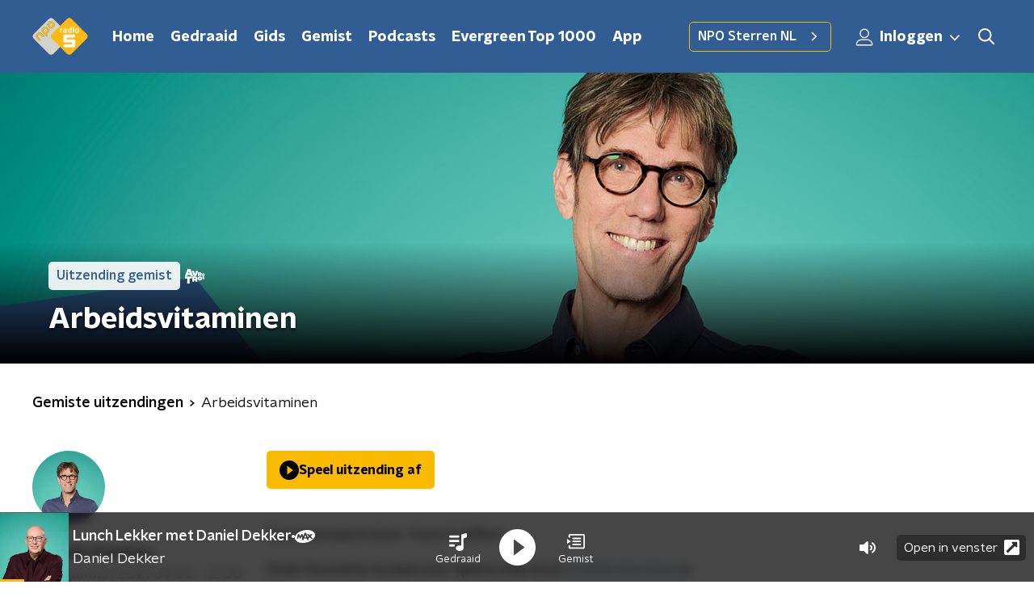

--- FILE ---
content_type: application/javascript
request_url: https://www.nporadio5.nl/_next/static/chunks/118-c24088396facd70e.js
body_size: 6938
content:
"use strict";(self.webpackChunk_N_E=self.webpackChunk_N_E||[]).push([[118],{25757:function(n,e,t){t.d(e,{Z:function(){return C}});var r=t(70865),o=t(96670),i=t(26297),u=t(92228),a=t(52322),c=t(35505),l=t(63602),s=t(71950);function d(){var n=(0,u.Z)(["\n  position: relative;\n  display: flex;\n  flex-direction: row;\n  align-items: center;\n  flex: 1;\n"]);return d=function(){return n},n}function f(){var n=(0,u.Z)(["\n  inset-inline-end: 0;\n  pointer-events: none;\n  position: absolute;\n"]);return f=function(){return n},n}function p(){var n=(0,u.Z)(["\n  appearance: none;\n  background-color: transparent;\n  block-size: 45px;\n  border: none;\n  color: ",";\n  cursor: pointer;\n  font-size: 1rem;\n  font-weight: ",";\n  inline-size: 100%;\n  min-inline-size: 0;\n  padding-inline-end: 35px;\n\n  &,\n  & > * {\n    overflow: hidden;\n    white-space: nowrap;\n    text-overflow: ellipsis;\n  }\n\n  &:focus {\n    border-color: transparent;\n    outline: none;\n  }\n\n  &::-ms-expand {\n    display: none;\n  }\n\n  option {\n    color: ",";\n  }\n"]);return p=function(){return n},n}var x=c.ZP.div.withConfig({componentId:"sc-3eb62ff3-0"})(d()),h=(0,c.ZP)(s.Z).withConfig({componentId:"sc-3eb62ff3-1"})(f()),m=(0,c.ZP)(l.gN).withConfig({componentId:"sc-3eb62ff3-2"})(p(),(function(n){var e=n.customColor,t=n.theme;return e||t.textOnLightColor}),(function(n){return n.theme.semiboldFontWeight}),(function(n){return n.theme.textOnLightColor})),b=(0,c.Zz)((function(n){var e=n.children,t=n.customColor,u=n.theme,c=(0,i.Z)(n,["children","customColor","theme"]);return(0,a.jsxs)(x,{children:[(0,a.jsx)(m,(0,o.Z)((0,r.Z)({id:c.name},c),{as:"select",customColor:t,children:e})),(0,a.jsx)(h,{color:t||u.textOnLightColor})]})}));function g(){var n=(0,u.Z)(["\n  align-items: center;\n  ",";\n  block-size: 25px;\n  border: ",";\n  ","\n  border-radius: ",";\n  display: flex;\n  flex-direction: row;\n  gap: 10px;\n  padding: 10px;\n\n  ","\n"]);return g=function(){return n},n}function v(){var n=(0,u.Z)(["\n  color: ",";\n  font-size: 1.125rem;\n  line-height: 1.4;\n"]);return v=function(){return n},n}function Z(){var n=(0,u.Z)(["\n  align-self: stretch;\n  background-color: ",";\n  inline-size: 1px;\n"]);return Z=function(){return n},n}var w=c.ZP.div.withConfig({componentId:"sc-9bf8d163-0"})(g(),(function(n){return Boolean(n.theme.filtersBackground)&&"background-color: ".concat(n.theme.filtersBackground,";")}),(function(n){return n.theme.filtersBorder}),(function(n){return Boolean(n.customColor)&&"border-color: ".concat(n.customColor,";")}),(function(n){return n.theme.filtersBorderRadius||n.theme.defaultBorderRadius}),(function(n){return!n.noMargin&&"\n      margin-block-end: 10px;\n    "})),j=c.ZP.label.withConfig({componentId:"sc-9bf8d163-1"})(v(),(function(n){return n.customColor?n.customColor:n.theme.textOnLightColor})),k=c.ZP.div.withConfig({componentId:"sc-9bf8d163-2"})(Z(),(function(n){var e=n.customColor,t=n.theme;return e||t.textOnLightColor})),C=function(n){var e=n.className,t=n.customColor,u=n.labelText,c=n.noMargin,l=void 0!==c&&c,s=(0,i.Z)(n,["className","customColor","labelText","noMargin"]);return(0,a.jsxs)(w,{className:e,customColor:t,noMargin:l,children:[(0,a.jsx)(j,{customColor:t,htmlFor:s.name,children:u}),(0,a.jsx)(k,{customColor:t}),(0,a.jsx)(b,(0,o.Z)((0,r.Z)({},s),{customColor:t}))]})}},95178:function(n,e,t){var r=t(70865),o=t(26297),i=t(52322),u=t(25237),a=t.n(u),c=a()((function(){return t.e(5860).then(t.bind(t,55860))}),{loadableGenerated:{webpack:function(){return[55860]}},ssr:!0}),l=a()((function(){return t.e(7977).then(t.bind(t,87977))}),{loadableGenerated:{webpack:function(){return[87977]}},ssr:!0}),s=a()((function(){return t.e(7514).then(t.bind(t,97514))}),{loadableGenerated:{webpack:function(){return[97514]}},ssr:!0}),d=a()((function(){return t.e(4373).then(t.bind(t,74373))}),{loadableGenerated:{webpack:function(){return[74373]}},ssr:!0}),f=a()((function(){return t.e(2215).then(t.bind(t,32215))}),{loadableGenerated:{webpack:function(){return[32215]}},ssr:!0}),p=a()((function(){return t.e(5290).then(t.bind(t,65290))}),{loadableGenerated:{webpack:function(){return[65290]}},ssr:!0}),x=a()((function(){return t.e(7171).then(t.bind(t,67171))}),{loadableGenerated:{webpack:function(){return[67171]}},ssr:!0}),h=a()((function(){return t.e(6276).then(t.bind(t,76276))}),{loadableGenerated:{webpack:function(){return[76276]}},ssr:!0}),m=a()((function(){return t.e(7805).then(t.bind(t,97805))}),{loadableGenerated:{webpack:function(){return[97805]}},ssr:!0}),b=a()((function(){return t.e(3672).then(t.bind(t,13672))}),{loadableGenerated:{webpack:function(){return[13672]}},ssr:!0}),g=a()((function(){return t.e(8411).then(t.bind(t,78411))}),{loadableGenerated:{webpack:function(){return[78411]}},ssr:!0}),v=a()((function(){return Promise.all([t.e(1108),t.e(3826)]).then(t.bind(t,23826))}),{loadableGenerated:{webpack:function(){return[23826]}},ssr:!0}),Z=a()((function(){return t.e(8813).then(t.bind(t,68813))}),{loadableGenerated:{webpack:function(){return[68813]}},ssr:!1}),w=a()((function(){return Promise.all([t.e(7321),t.e(8654)]).then(t.bind(t,88654))}),{loadableGenerated:{webpack:function(){return[88654]}},ssr:!0}),j=a()((function(){return t.e(1763).then(t.bind(t,91763))}),{loadableGenerated:{webpack:function(){return[91763]}},ssr:!0}),k=a()((function(){return t.e(5219).then(t.bind(t,55219))}),{loadableGenerated:{webpack:function(){return[55219]}},ssr:!0}),C=a()((function(){return t.e(8108).then(t.bind(t,8108))}),{loadableGenerated:{webpack:function(){return[8108]}},ssr:!0}),y=a()((function(){return t.e(9493).then(t.bind(t,9493))}),{loadableGenerated:{webpack:function(){return[9493]}},ssr:!0}),A=a()((function(){return t.e(2283).then(t.bind(t,42283))}),{loadableGenerated:{webpack:function(){return[42283]}},ssr:!0}),I=a()((function(){return t.e(4290).then(t.bind(t,4290))}),{loadableGenerated:{webpack:function(){return[4290]}},ssr:!0}),P=a()((function(){return t.e(3015).then(t.bind(t,93015))}),{loadableGenerated:{webpack:function(){return[93015]}},ssr:!0}),B=a()((function(){return t.e(2538).then(t.bind(t,52538))}),{loadableGenerated:{webpack:function(){return[52538]}},ssr:!0}),L=a()((function(){return Promise.all([t.e(1108),t.e(1701)]).then(t.bind(t,51701))}),{loadableGenerated:{webpack:function(){return[51701]}},ssr:!0}),G=a()((function(){return Promise.all([t.e(1108),t.e(4651)]).then(t.bind(t,14651))}),{loadableGenerated:{webpack:function(){return[14651]}},ssr:!0}),F=a()((function(){return t.e(3038).then(t.bind(t,73038))}),{loadableGenerated:{webpack:function(){return[73038]}},ssr:!0}),T=a()((function(){return Promise.all([t.e(7321),t.e(6066)]).then(t.bind(t,26066))}),{loadableGenerated:{webpack:function(){return[26066]}},ssr:!0}),O=a()((function(){return t.e(6294).then(t.bind(t,76294))}),{loadableGenerated:{webpack:function(){return[76294]}},ssr:!0}),z=a()((function(){return t.e(9267).then(t.bind(t,59267))}),{loadableGenerated:{webpack:function(){return[59267]}},ssr:!0}),S=a()((function(){return t.e(7650).then(t.bind(t,57650))}),{loadableGenerated:{webpack:function(){return[57650]}},ssr:!0}),U=a()((function(){return t.e(2925).then(t.bind(t,2925))}),{loadableGenerated:{webpack:function(){return[2925]}},ssr:!0}),V=function(){return null},R={accordion:function(n){return(0,i.jsx)(c,(0,r.Z)({},n))},articleImage:function(n){return(0,i.jsx)(l,(0,r.Z)({},n))},articleImageCarousel:function(n){return(0,i.jsx)(C,(0,r.Z)({},n))},bodyFrequencies:function(n){return(0,i.jsx)(j,{frequencies:n})},bodyLiveBlog:function(n){return(0,i.jsx)(y,(0,r.Z)({},n))},bodyNewsletterSubscribe:function(n){return(0,i.jsx)(I,(0,r.Z)({},n))},bodyQuote:function(n){var e=n.author,t=n.text;return(0,i.jsx)(z,{author:e,quote:t})},bodyRelatedItems:function(n){return(0,i.jsx)(d,(0,r.Z)({},n))},bodySocial:function(n){return n.code?(0,i.jsx)(f,(0,r.Z)({},n)):(0,i.jsx)(V,{})},bodyText:function(n){var e=n.isExplanation,t=n.text;return(0,i.jsx)(p,{dangerouslySetInnerHTML:{__html:t},isExplanation:e})},broadcast:function(n){return(0,i.jsx)(x,(0,r.Z)({},n))},broadcastFragmentAudio:function(n){return(0,i.jsx)(h,(0,r.Z)({},n))},broadcastFragmentVideo:function(n){return(0,i.jsx)(m,{broadcastFragmentValue:n})},broadcastItem:function(n){return(0,i.jsx)(b,(0,r.Z)({},n))},calendarEvent:function(n){return(0,i.jsx)(g,(0,r.Z)({},n))},classicalConcert:function(n){return(0,i.jsx)(v,{concert:n})},classicalPerformance:function(n){return(0,i.jsx)(L,{track:n})},classicalPlaylist:function(n){return(0,i.jsx)(G,{playlistData:n})},crosswordPuzzle:function(n){return(0,i.jsx)(Z,(0,r.Z)({},n),n.id)},error:function(){return(0,i.jsx)(V,{})},formToolForm:function(n){var e=n.id,t=(0,o.Z)(n,["id"]);return(0,i.jsx)(w,(0,r.Z)({formId:e},t))},giphy:function(n){return(0,i.jsx)(k,(0,r.Z)({},n))},mediaUpload:function(n){return(0,i.jsx)(A,(0,r.Z)({},n))},npoVideo:function(n){return(0,i.jsx)(P,(0,r.Z)({},n))},pdfDownload:function(n){return(0,i.jsx)(B,(0,r.Z)({},n))},podcastEpisode:function(n){return(0,i.jsx)(F,(0,r.Z)({},n))},podcastFeed:function(n){return(0,i.jsx)(s,{podcastFeed:n})},poll:function(n){return(0,i.jsx)(T,(0,r.Z)({},n))},qualifio:function(n){return(0,i.jsx)(O,{html:n})},unknown:function(){return(0,i.jsx)(V,{})},unorderedList:function(n){return(0,i.jsx)(S,{items:n})},videolog:function(n){return(0,i.jsx)(U,(0,r.Z)({},n))}};e.Z=R},73104:function(n,e,t){var r=t(95178);e.Z=function(n){var e=n.content,t=e.contentType,o=e.value;return r.Z[t](o)}},67086:function(n,e,t){var r=t(70865),o=t(26297),i=t(92228),u=t(52322),a=t(39097),c=t.n(a),l=t(35505),s=t(2998),d=t(71950),f=t(23246),p=t(89113),x=t(17066);function h(){var n=(0,i.Z)(["\n  background: ",";\n  border-radius: ",";\n  color: ",";\n  transition: background 200ms, box-shadow 200ms, color 200ms ease;\n  ","\n\n  a {\n    display: block;\n    text-decoration: none;\n    flex-grow: 1;\n    color: inherit;\n  }\n\n  &:hover {\n    background: ",";\n    ","\n\n    color: ",";\n    cursor: pointer;\n  }\n"]);return h=function(){return n},n}function m(){var n=(0,i.Z)(["\n  display: flex;\n  flex-grow: 1;\n  align-items: stretch;\n  height: 86px;\n  border-radius: ",";\n"]);return m=function(){return n},n}function b(){var n=(0,i.Z)(["\n  width: 86px;\n  flex-shrink: 0;\n  flex-grow: 0;\n  background-repeat: no-repeat;\n  background-size: cover;\n  background-image: url(",");\n  background-color: ",";\n  background-position: center center;\n  border-radius: ",";\n"]);return b=function(){return n},n}function g(){var n=(0,i.Z)(["\n    line-height: 22px;\n  "]);return g=function(){return n},n}function v(){var n=(0,i.Z)(["\n    font-size: 18px;\n    line-height: 24px;\n    margin: 0 30px;\n  "]);return v=function(){return n},n}function Z(){var n=(0,i.Z)(["\n     font-size: 22px;\n     line-height: 30px;\n  "]);return Z=function(){return n},n}function w(){var n=(0,i.Z)(["\n  font-family: ",";\n  font-weight: ",";\n  font-size: 16px;\n  line-height: 19px;\n  margin: 0 15px;\n\n  /* multiline ellipsis */\n  display: -webkit-box;\n  -webkit-line-clamp: 3;\n  -webkit-box-orient: vertical;\n  overflow: hidden;\n\n  ","\n\n  ","\n\n  ","\n"]);return w=function(){return n},n}function j(){var n=(0,i.Z)(["\n  display: flex;\n  flex-wrap: nowrap;\n  justify-content: space-between;\n  align-items: center;\n  flex-grow: 1;\n"]);return j=function(){return n},n}function k(){var n=(0,i.Z)(["\n  display: flex;\n  align-items: center;\n  min-width: 40px;\n  height: 100%;\n"]);return k=function(){return n},n}function C(){var n=(0,i.Z)(["\n  width: 15px;\n  transform: rotate(-90deg);\n"]);return C=function(){return n},n}var y=function(n){var e=n.url,t=(0,o.Z)(n,["url"]),i=(0,x.hD)(e),a="banner_anchor_".concat(encodeURIComponent(e));return i?(0,u.jsx)(c(),{href:i,passHref:!0,children:(0,u.jsx)("a",(0,r.Z)({onClick:function(){(0,p.Z)({click_name:a,click_type:"navigation"})}},t))}):(0,u.jsx)("a",(0,r.Z)({href:e,onClick:function(){(0,p.Z)({click_name:a,click_type:"exit"})},rel:"noreferrer noopener",target:"_blank"},t))},A=l.ZP.div.withConfig({componentId:"sc-bd2772d4-0"})(h(),(function(n){return n.background}),(function(n){return n.theme.defaultBorderRadius}),(function(n){return n.textColor}),(function(n){var e=n.theme;return e.bannerBoxShadow&&"box-shadow: ".concat(e.bannerBoxShadow,";")}),(function(n){return n.hoverBackground}),(function(n){return n.theme.bannerBoxShadow&&"box-shadow: 0 0 10px rgb(0 0 0 / 60%);"}),(function(n){return n.hoverTextColor})),I=l.ZP.div.withConfig({componentId:"sc-bd2772d4-1"})(m(),(function(n){return n.theme.defaultBorderRadius})),P=l.ZP.div.withConfig({componentId:"sc-bd2772d4-2"})(b(),(function(n){return n.backgroundImage}),(function(n){return n.theme.secondaryAccentColor}),(function(n){var e=n.theme;return"".concat(e.defaultBorderRadius," 0 0 ").concat(e.defaultBorderRadius)})),B=l.ZP.h4.withConfig({componentId:"sc-bd2772d4-3"})(w(),(function(n){return n.theme.headerFontFamily}),(function(n){return n.theme.headerFontWeight}),f.wO.XS(g()),f.wO.S(v()),f.wO.L(Z())),L=l.ZP.div.withConfig({componentId:"sc-bd2772d4-4"})(j()),G=l.ZP.div.withConfig({componentId:"sc-bd2772d4-5"})(k()),F=(0,l.ZP)(d.Z).withConfig({componentId:"sc-bd2772d4-6"})(C());e.Z=function(n){var e=n.className,t=n.imageUrl,r=n.title,o=n.url,i=(0,s.t8)().state,a=i.bannerAnchorBackground,c=i.bannerAnchorHoverBackground,l=i.bannerAnchorHoverTextColor,d=i.bannerAnchorTextColor;return(0,u.jsx)(A,{background:a,className:e,hoverBackground:c,hoverTextColor:l,textColor:d,children:(0,u.jsx)(y,{url:o,children:(0,u.jsxs)(I,{children:[(0,u.jsx)(P,{backgroundImage:t}),(0,u.jsxs)(L,{children:[(0,u.jsx)(B,{children:r}),(0,u.jsx)(G,{children:(0,u.jsx)(F,{color:d})})]})]})})})}},26996:function(n,e,t){function r(){return r=Object.assign||function(n){for(var e=1;e<arguments.length;e++){var t=arguments[e];for(var r in t)Object.prototype.hasOwnProperty.call(t,r)&&(n[r]=t[r])}return n},r.apply(this,arguments)}t.d(e,{Z:function(){return Qn}});var o=t(70865),i=t(52322),u=t(35505),a=t(2427),c=t(2998),l=t(19713),s=function(n){var e=n.contentItem.payload,t=e.backgroundColor,r=e.items,o=e.moreLink,u=e.title;return(0,i.jsx)(c.xb,{initialVariant:(0,l.C)(t),children:(0,i.jsx)(a.Z,{broadcasts:r,contentDisplayType:"horizontal",moreBroadcastsButton:o?{link:o.url,text:o.text}:null,sectionTitle:u})})},d=t(92228),f=t(98946),p=t(34286),x=t(68596),h=t(85120),m=t(45521);function b(){var n=(0,d.Z)(["\n  padding: ",";\n"]);return b=function(){return n},n}var g=(0,u.ZP)(h.Z).withConfig({componentId:"sc-be94bf7d-0"})(b(),(function(n){return n.theme.contentSectionAttentionLinkWrapperPadding})),v=function(n){var e=n.contentItem,t=n.isFirst,r=n.isLast,o=e.payload,u=o.articles,a=o.backgroundColor,c=o.moreLink,s=o.title;return(0,i.jsxs)(x.Z,{initialVariant:(0,l.C)(a),isFirst:t,isLast:r,children:[s&&(0,i.jsx)(m.Z,{children:s}),(0,i.jsx)(p.Z,{children:u.map((function(n,e){return(0,i.jsx)(f.Z,{broadcasters:n.broadcasters||[],category:n.categoryName||"",id:n.id,imageUrl:n.imageUrl,openInNewWindow:n.openInNewWindow,title:n.title,type:n.type,url:n.url},"".concat(n.id,"-").concat(e))}))}),Boolean(c)&&(0,i.jsx)(g,{href:c.url,children:c.text})]})},Z=t(67086),w=t(23246);function j(){var n=(0,d.Z)(["\n    grid-template-columns: repeat(2, 1fr);\n  "]);return j=function(){return n},n}function k(){var n=(0,d.Z)(["\n  display: grid;\n  grid-gap: 15px;\n  grid-template-columns: 1fr;\n\n  ",";\n"]);return k=function(){return n},n}function C(){var n=(0,d.Z)(["\n  display: flex;\n  width: 100%;\n  justify-content: stretch;\n  align-items: center;\n  flex-direction: row;\n  text-decoration: none;\n  border-radius: ",";\n"]);return C=function(){return n},n}var y=u.ZP.div.withConfig({componentId:"sc-65fd74b3-0"})(k(),w.wO.M(j())),A=(0,u.ZP)(Z.Z).withConfig({componentId:"sc-65fd74b3-1"})(C(),(function(n){return n.theme.defaultBorderRadius})),I=function(n){var e=n.isFirst,t=n.isLast,r=n.contentItem.payload,u=r.backgroundColor,a=r.banners;return(0,i.jsx)(x.Z,{initialVariant:(0,l.C)(u),isFirst:e,isLast:t,children:(0,i.jsx)(y,{children:a.map((function(n,e){return(0,i.jsx)(A,(0,o.Z)({},n),e)}))})})},P=t(27472),B=t(98788),L=t(96670),G=t(22970),F=t(2784),T=t(57808),O=t(34701),z=t(84961);function S(){var n=(0,d.Z)(["\n  display: flex;\n  justify-content: center;\n  margin: 32px 0 16px;\n"]);return S=function(){return n},n}var U=u.ZP.div.withConfig({componentId:"sc-5b26b90e-0"})(S()),V=function(n){var e=n.moreLinkLandingpageSlug,r=n.moreLinkText,u=n.positions,a=n.repetition,c=n.showPreviousPositions,l=n.title,s=(0,F.useState)(),d=s[0],f=s[1];(0,F.useEffect)((function(){var n=function(){var n=(0,B.Z)((function(){var n;return(0,G.__generator)(this,(function(e){switch(e.label){case 0:return[4,Promise.resolve().then(t.bind(t,16813))];case 1:return n=e.sent().themePageUrl,f((function(){return n})),[2]}}))}));return function(){return n.apply(this,arguments)}}();n()}),[]);var p=null!==r&&void 0!==r?r:"Bekijk de hele lijst",x=e&&d&&(0,i.jsx)(T.Z,{href:d({slug:e}),children:p});return(0,i.jsxs)(i.Fragment,{children:[(0,i.jsx)(m.Z,{children:l}),(0,i.jsx)(z.pk,{children:u&&u.map((function(n){return(0,i.jsx)(z.uG,{children:(0,i.jsx)(O.Z,(0,L.Z)((0,o.Z)({},n),{repetition:a,showPreviousPosition:c}))},n.id)}))}),x&&(0,i.jsx)(U,{children:x})]})},R=function(n){var e=n.contentItem,t=n.isFirst,r=n.isLast,u={moreLinkLandingpageSlug:e.payload.moreLinkLandingpageSlug,moreLinkText:e.payload.moreLinkText,positions:e.payload.positions,repetition:e.payload.repetition,showPreviousPositions:e.payload.showPreviousPositions,title:e.payload.title,variant:(0,l.C)(e.payload.backgroundColor)};return u?(0,i.jsx)(x.Z,{initialVariant:(0,l.C)(e.payload.backgroundColor),isFirst:t,isLast:r,children:(0,i.jsx)(V,(0,o.Z)({},u))}):null},N=t(73104);function _(){var n=(0,d.Z)(["\n    column-gap: 30px;\n    flex-wrap: nowrap;\n  "]);return _=function(){return n},n}function E(){var n=(0,d.Z)(["\n  margin: 0 0 25px;\n  display: flex;\n  flex-direction: row;\n  align-items: flex-start;\n  justify-content: stretch;\n  flex-wrap: wrap;\n  row-gap: 15px;\n\n  ","\n\n  ","\n"]);return E=function(){return n},n}function M(){var n=(0,d.Z)(["\n  display: flex;\n  justify-content: stretch;\n  align-items: flex-start;\n  flex-direction: column;\n\n  &,\n  & > *:not(a) {\n    width: 100%;\n  }\n"]);return M=function(){return n},n}var W=u.ZP.div.withConfig({componentId:"sc-e213009-0"})(E(),(function(n){return n.isSingleTextOnlyContent&&"max-width: 640px;"}),w.wO.M(_())),D=u.ZP.div.withConfig({componentId:"sc-e213009-1"})(M()),Q=function(n){var e=n.isFirst,t=n.isLast,r=n.contentItem.payload,o=r.backgroundColor,u=r.items,a=1===u.length&&0===u[0].content.filter((function(n){return"bodyText"!==n.contentType})).length;return(0,i.jsx)(x.Z,{initialVariant:(0,l.C)(o),isFirst:e,isLast:t,children:(0,i.jsx)(W,{isSingleTextOnlyContent:a,children:u.map((function(n,e){var t=n.content,r=n.title;return(0,i.jsxs)(D,{children:[r&&(0,i.jsx)(m.Z,{children:r}),t.map((function(n,e){return(0,i.jsx)(N.Z,{content:n},e)}))]},e)}))})})},H=t(26297);function K(){var n=(0,d.Z)(["\n  display: block;\n  width: 100%;\n  height: auto;\n  background-color: #eee;\n  background-image: url(",");\n  background-size: cover;\n  background-repeat: no-repeat;\n  background-position: center center;\n  border-radius: ",";\n"]);return K=function(){return n},n}var q=u.ZP.img.withConfig({componentId:"sc-2a7025dc-0"})(K(),(function(n){return n.imageUrl}),(function(n){return n.theme.defaultBorderRadius})),Y=function(n){var e=n.imageUrl,t=(0,H.Z)(n,["imageUrl"]);return(0,i.jsx)(q,(0,o.Z)({imageUrl:e,src:"[data-uri]"},t))},X=t(5632);function J(){var n=(0,d.Z)(["\n      &:hover p {\n        color: ",";\n      }\n    "]);return J=function(){return n},n}function $(){var n=(0,d.Z)(["\n      &:hover p {\n        color: ",";\n      }\n    "]);return $=function(){return n},n}function nn(){var n=(0,d.Z)(["\n    margin-bottom: 0;\n  "]);return nn=function(){return n},n}function en(){var n=(0,d.Z)(["\n  margin-bottom: 15px;\n\n  ","\n\n  ","\n\n\n  ","\n"]);return en=function(){return n},n}function tn(){var n=(0,d.Z)(["\n  position: relative;\n  cursor: pointer;\n"]);return tn=function(){return n},n}var rn=u.ZP.div.withConfig({componentId:"sc-3980d102-0"})(en(),(function(n){return n.isClickable&&(0,u.iv)(J(),n.textColor)}),(function(n){return n.isClickable&&(0,u.iv)($(),n.hoverTextColor)}),w.wO.XS(nn())),on=(0,u.ZP)(rn).withConfig({componentId:"sc-3980d102-1"})(tn()),un=function(n){var e=n.children,t=n.url,r=void 0===t?null:t,u=(0,H.Z)(n,["children","url"]),a=(0,X.useRouter)(),l=(0,c.t8)().state,s=l.hoverTextColor,d=l.textColor;return Boolean(r)&&""!==r?(0,i.jsx)(on,(0,L.Z)((0,o.Z)({hoverTextColor:s,isClickable:!0,onClick:function(){a.push(r)},textColor:d},u),{children:e})):(0,i.jsx)(rn,(0,L.Z)((0,o.Z)({hoverTextColor:s,textColor:d},u),{isClickable:!1,children:e}))};function an(){var n=(0,d.Z)(["\n  margin-bottom: 25px;\n"]);return an=function(){return n},n}function cn(){var n=(0,d.Z)(["\n    font-size: 18px;\n    line-height: 24px;\n  "]);return cn=function(){return n},n}function ln(){var n=(0,d.Z)(["\n  font-family: ",";\n  font-weight: ",";\n  font-size: 17px;\n  line-height: 22px;\n  margin-top: 10px;\n  margin-bottom: 0;\n  word-break: break-word;\n  color: ",";\n\n  ","\n"]);return ln=function(){return n},n}function sn(){var n=(0,d.Z)(["\n    font-size: 18px;\n    line-height: 24px;\n  "]);return sn=function(){return n},n}function dn(){var n=(0,d.Z)(["\n  font-family: ",";\n  font-family: ",";\n  font-size: 17px;\n  line-height: 22px;\n  margin-top: 10px;\n  margin-bottom: 0;\n  word-break: break-word;\n  color: ",";\n\n  ","\n"]);return dn=function(){return n},n}var fn=u.ZP.div.withConfig({componentId:"sc-8c7672d4-0"})(an()),pn=u.ZP.p.withConfig({componentId:"sc-8c7672d4-1"})(ln(),(function(n){return n.theme.semiboldFontFamily}),(function(n){return n.theme.semiboldFontWeight}),(function(n){return n.color}),w.wO.M(cn())),xn=u.ZP.p.withConfig({componentId:"sc-8c7672d4-2"})(dn(),(function(n){return n.theme.textFontFamily}),(function(n){return n.theme.textFontWeight}),(function(n){return n.color}),w.wO.M(sn())),hn=function(n){var e=n.imageUrl,t=n.subtitle,r=void 0===t?null:t,o=n.title,u=n.url,a=void 0===u?null:u,l=(0,c.t8)().state.textColor;return(0,i.jsxs)(un,{url:a,children:[(0,i.jsx)(Y,{alt:o,imageUrl:e||"[data-uri]",loading:"lazy"}),(0,i.jsxs)(fn,{children:[Boolean(o)&&(0,i.jsx)(pn,{color:l,children:o}),Boolean(r)&&(0,i.jsx)(xn,{color:l,children:r})]})]})},mn=function(n){var e=n.imageUrl,t=n.subtitle,r=void 0===t?null:t,o=n.title,u=void 0===o?null:o,a=n.url,c=void 0===a?null:a;return(0,i.jsx)(hn,{imageUrl:e,subtitle:r,title:u,url:c})};function bn(){var n=(0,d.Z)(["\n  margin-bottom: 35px;\n  color: ",";\n"]);return bn=function(){return n},n}var gn=u.ZP.div.withConfig({componentId:"sc-72e66d08-0"})(bn(),(function(n){return n.color})),vn=function(n){var e=n.children,t=(0,c.t8)().state.textColor;return(0,i.jsx)(gn,{color:t,children:e})};function Zn(){var n=(0,d.Z)(["\n  margin-top: 15px;\n  margin-bottom: 25px;\n"]);return Zn=function(){return n},n}function wn(){var n=(0,d.Z)(["\n    display: grid;\n    grid-gap: 15px;\n    grid-template-columns: repeat(2, 1fr);\n  "]);return wn=function(){return n},n}function jn(){var n=(0,d.Z)(["\n    display: grid;\n    grid-gap: 20px;\n    grid-template-columns: repeat(4, 1fr);\n    "]);return jn=function(){return n},n}function kn(){var n=(0,d.Z)(["\n    grid-gap: 25px;\n    grid-template-columns: repeat(5, 1fr);\n  "]);return kn=function(){return n},n}function Cn(){var n=(0,d.Z)(["\n  display: flex;\n  flex-direction: column;\n\n  ","\n\n  ","\n\n  ","\n"]);return Cn=function(){return n},n}var yn=u.ZP.div.withConfig({componentId:"sc-84ae986e-0"})(Zn()),An=u.ZP.div.withConfig({componentId:"sc-84ae986e-1"})(Cn(),w.wO.XS(wn()),w.wO.M(jn()),w.wO.L(kn())),In=function(n){var e=n.isFirst,t=n.isLast,r=n.contentItem.payload,u=r.backgroundColor,a=r.description,c=r.lineupItems,s=r.moreLink,d=r.title;return(0,i.jsx)(x.Z,{initialVariant:(0,l.C)(u),isFirst:e,isLast:t,children:(0,i.jsxs)(yn,{children:[(0,i.jsx)(m.Z,{children:d}),Boolean(a)&&(0,i.jsx)(vn,{children:a}),(0,i.jsx)(An,{children:c.map((function(n,e){return(0,i.jsx)(mn,(0,o.Z)({},n),e)}))}),Boolean(s)&&(0,i.jsx)(h.Z,{href:s.url,children:s.text})]})})},Pn=t(13738),Bn=t(32966);function Ln(){var n=(0,d.Z)(["\n    grid-gap: 20px;\n    grid-template-columns: repeat(2, 1fr);\n  "]);return Ln=function(){return n},n}function Gn(){var n=(0,d.Z)(["\n  display: grid;\n  grid-template-columns: repeat(1, 1fr);\n\n  ","\n"]);return Gn=function(){return n},n}function Fn(){var n=(0,d.Z)(["\n  flex-direction: row;\n"]);return Fn=function(){return n},n}function Tn(){var n=(0,d.Z)(["\n    border-top: 1px solid #ddd;\n    margin-top: 40px;\n  "]);return Tn=function(){return n},n}function On(){var n=(0,d.Z)(["\n    padding: 30px 35px;\n    border-radius: ",";\n    box-shadow: 0 0 20px 0 rgba(0, 0, 0, 0.3), 2px 5px 5px 0 rgba(0, 0, 0, 0.16);\n  "]);return On=function(){return n},n}function zn(){var n=(0,d.Z)(["\n  display: flex;\n  flex-direction: column;\n  flex: 1;\n  background-color: #ffffff;\n  padding: 20px 0;\n\n  ","\n\n  ","\n"]);return zn=function(){return n},n}function Sn(){var n=(0,d.Z)([""]);return Sn=function(){return n},n}var Un=u.ZP.div.withConfig({componentId:"sc-e1cdbf25-0"})(Gn(),w.wO.M(Ln())),Vn=(0,u.ZP)(x.Z).withConfig({componentId:"sc-e1cdbf25-1"})(Fn()),Rn=u.ZP.div.withConfig({componentId:"sc-e1cdbf25-2"})(zn(),w.dW.M(Tn()),w.wO.M(On(),(function(n){return n.theme.defaultBorderRadius}))),Nn=u.ZP.div.withConfig({componentId:"sc-e1cdbf25-3"})(Sn()),_n=function(n){var e=n.contentItem,t=n.isFirst,r=n.isLast,o=e.payload,u=o.backgroundColor,a=o.description,c=o.player,s=o.title;return(0,i.jsx)(Vn,{initialVariant:(0,l.C)(u),isFirst:t,isLast:r,children:(0,i.jsxs)(Un,{children:[(0,i.jsx)(Bn.Z,{alignment:"vertical",description:a,player:c,title:s}),(0,i.jsxs)(Rn,{children:[(0,i.jsx)(m.Z,{children:"Liveblog"}),(0,i.jsx)(Nn,{children:"Live blog werkt momenteel nog niet"})]})]})})},En=t(90442),Mn=function(n){var e=n.contentItem,t=null===e||void 0===e?void 0:e.payload,r=t.backgroundColor,o=t.items,u=t.title;return(0,i.jsx)(c.xb,{initialVariant:(0,l.C)(r),children:(0,i.jsx)(En.Z,{contentDisplayType:"horizontal",fragments:o,sectionTitle:u})})},Wn=function(n){var e=n.contentItem.payload,t=e.backgroundColor,r=e.items,o=e.moreLink,u=e.title;return(0,i.jsx)(c.xb,{initialVariant:(0,l.C)(t),children:(0,i.jsx)(En.Z,{contentDisplayType:"horizontal",fragments:r,moreFragmentsButton:o?{link:o.url,text:o.text}:null,sectionTitle:u})})},Dn=function(n){var e=n.contentItem.payload,t=e.backgroundColor,r=e.broadcasts,o=e.moreLink,u=e.title;return(0,i.jsx)(c.xb,{initialVariant:(0,l.C)(t),children:(0,i.jsx)(a.Z,{broadcasts:r,moreBroadcastsButton:o?{link:o.url,text:o.text}:null,sectionTitle:u})})},Qn=(0,u.Zz)((function(n){var e=function(){return r.apply(this,arguments)}({},n);switch(e.contentItem.type){case"chart":return(0,i.jsx)(P.Z,(0,o.Z)({},e));case"chartPreview":return(0,i.jsx)(R,(0,o.Z)({},e));case"content":return(0,i.jsx)(Q,(0,o.Z)({},e));case"banner":return(0,i.jsx)(I,(0,o.Z)({},e));case"article":return(0,i.jsx)(v,(0,o.Z)({},e));case"lineup":return(0,i.jsx)(In,(0,o.Z)({},e));case"liveStream":return(0,i.jsx)(Pn.Z,(0,o.Z)({},e));case"liveStreamLiveBlog":return(0,i.jsx)(_n,(0,o.Z)({},e));case"radioBroadcasts":return(0,i.jsx)(Dn,(0,o.Z)({},e));case"radioBroadcastItems":return(0,i.jsx)(Wn,(0,o.Z)({},e));case"radioBroadcastItemAnnouncements":return(0,i.jsx)(Mn,(0,o.Z)({},e));case"radioUpcomingBroadcasts":return(0,i.jsx)(s,(0,o.Z)({},e));default:return null}}))},71950:function(n,e,t){var r=t(25237),o=t.n(r)()((function(){return t.e(5207).then(t.bind(t,55207))}),{ssr:!0});e.Z=o}}]);

--- FILE ---
content_type: application/javascript
request_url: https://www.nporadio5.nl/_next/static/chunks/6506.54b95f1bb7744339.js
body_size: 1070
content:
"use strict";(self.webpackChunk_N_E=self.webpackChunk_N_E||[]).push([[6506],{96506:function(n,e,o){o.r(e);var t=o(70865),r=o(96670),i=o(26297),l=o(92228),s=o(52322),a=o(39097),c=o.n(a),f=o(35505),h=o(2998),d=o(7941),u=o(23246);function C(){var n=(0,l.Z)(["\n  text-align: end;\n"]);return C=function(){return n},n}function p(){var n=(0,l.Z)(["\n  align-items: center;\n  color: ",";\n  display: inline-flex;\n  font-size: 1rem;\n  font-weight: ",";\n  line-height: 1.35;\n  padding: 5px 0;\n  position: relative;\n  text-decoration: none;\n  transition: color 200ms;\n\n  @media (min-width: ","px) {\n    font-size: 1.125rem;\n  }\n\n  &:hover {\n    color: ",";\n  }\n\n  svg {\n    margin-inline-start: 10px;\n    border-radius: 4px;\n  }\n"]);return p=function(){return n},n}var v=f.ZP.div.withConfig({componentId:"sc-a18b075f-0"})(C()),x=f.ZP.a.withConfig({componentId:"sc-a18b075f-1"})(p(),(function(n){return n.attentionLinkColor}),(function(n){return n.theme.semiboldFontWeight}),u.J7.M,(function(n){return n.attentionLinkHoverColor}));e.default=function(n){var e=n.children,o=n.className,l=n.href,a=n.style,f=(0,i.Z)(n,["children","className","href","style"]),u=(0,h.t8)().state,C=u.attentionIconArrowColor,p=u.attentionIconColor,w=u.attentionLinkColor,g=u.attentionLinkHoverColor;return(0,s.jsx)(v,{className:o,style:a,children:(0,s.jsx)(c(),{href:l,passHref:!0,children:(0,s.jsxs)(x,(0,r.Z)((0,t.Z)({href:l},f),{attentionLinkColor:w,attentionLinkHoverColor:g,children:[e,(0,s.jsx)(d.Z,{arrowColor:C,fillColor:p,size:24})]}))})})}},7941:function(n,e,o){var t=o(70865),r=o(96670),i=o(26297),l=o(52322);e.Z=function(n){var e=n.arrowColor,o=n.fillColor,s=n.size,a=(0,i.Z)(n,["arrowColor","fillColor","size"]);return(0,l.jsxs)("svg",(0,r.Z)((0,t.Z)({height:"".concat(s,"px"),preserveAspectRatio:"none",viewBox:"0 0 19 19",width:"".concat(s,"px"),xmlns:"http://www.w3.org/2000/svg"},a),{children:[(0,l.jsx)("title",{children:"AnchorChevron"}),(0,l.jsxs)("g",{fill:"none",fillRule:"evenodd",stroke:"none",strokeWidth:"1",children:[Boolean(e)&&(0,l.jsx)("polygon",{"data-arrow":"true",fill:e,points:"1,1 18,1 18,18 1,18"}),(0,l.jsx)("path",{d:"M17,0 C18.1045695,-2.02906125e-16 19,0.8954305 19,2 L19,17 C19,18.1045695 18.1045695,19 17,19 L2,19 C0.8954305,19 1.3527075e-16,18.1045695 0,17 L0,2 C-1.3527075e-16,0.8954305 0.8954305,2.02906125e-16 2,0 L17,0 Z M7.16666667,4 L6,5.5 L9.96666667,9 L6,12.5 L7.16666667,14 L13,9 L7.16666667,4 Z",fill:o})]})]}))}}}]);